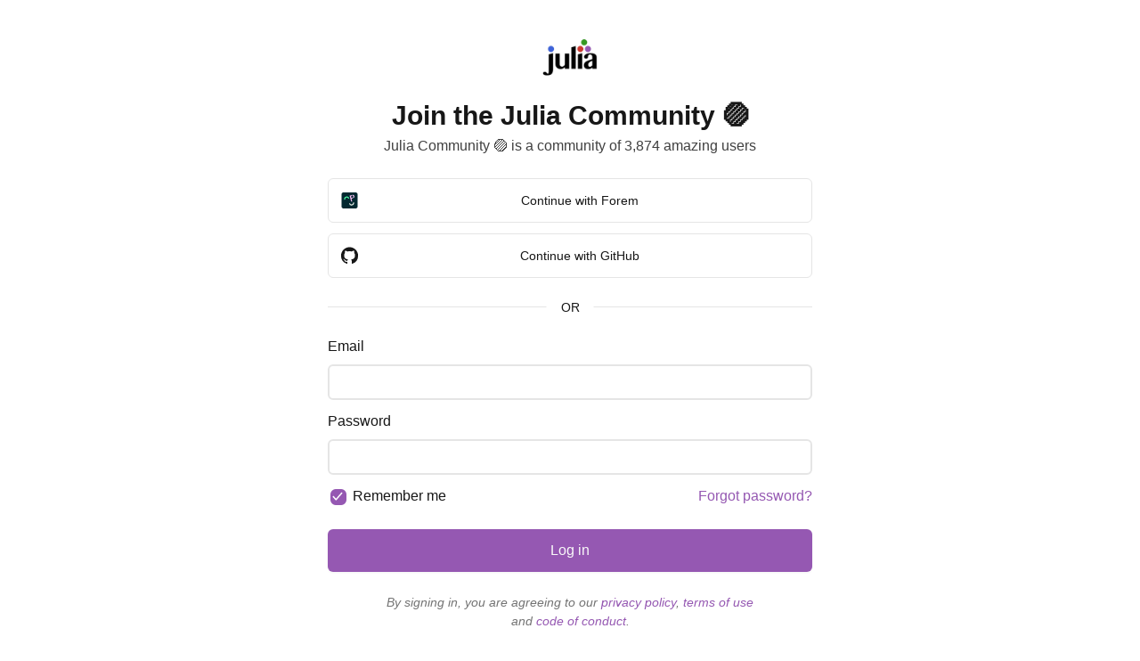

--- FILE ---
content_type: text/html; charset=utf-8
request_url: https://forem.julialang.org/new/laplaceapproximation
body_size: 8258
content:
<!DOCTYPE html>
<html lang="en">
  <head>
    <meta charset="utf-8">
    <title>New Post - Julia Community 🟣</title>
    
  <link rel="canonical" href="https://forem.julialang.org/new" />

      <meta name="last-updated" content="2026-01-14 18:29:25 UTC">
      <meta name="user-signed-in" content="false">
      <meta name="head-cached-at" content="1768415365">
      <meta name="environment" content="production">
      <link rel="stylesheet" href="/assets/minimal-044fc0591881caab0b36d4290b5fda0e31f8f3762e63d2e084a7ad8e34ad0f35.css" media="all" id="main-minimal-stylesheet" />
<link rel="stylesheet" href="/assets/views-c7218f14065ddf63ad3cbc57904019aca23aedfdaa05f2154e3a9c05cd3a4fd2.css" media="all" id="main-views-stylesheet" />
<link rel="stylesheet" href="/assets/crayons-f335bdef06857ba30c9cdcc3503e231d719699aa03e0e2878432f397da7326ba.css" media="all" id="main-crayons-stylesheet" />

      <script src="/assets/base-60c267b452f076a26836a213e18b0e52f232ccdca06de8b8365adbfce9326873.js" defer="defer"></script>
<script src="/assets/application-7258612fccf5d56314a6e4ad1898b4f818f474c4bb3485e302428d489a769a17.js" defer="defer"></script>
<script src="/assets/baseInitializers-2f0777a6d67046056f9f42665560ce072de3801292674358ddbad6e135c1891d.js" defer="defer"></script>
<script src="/assets/baseTracking-b6bf73e5ee66633e151e7d5b7c6bbccedfa4c59e3615be97b98c4c0f543ddae7.js" defer="defer"></script>
<script src="/assets/followButtons-a29380c2c88136b97b2b5e63e94614ff7458fc72e07cffa7b6153831c28a40d2.js" defer="defer"></script>

        <meta name="search-script" content="/assets/Search-47b78c90427318f3a0e6fb7266d267b81e2bfe6e124e47aafdb9a513670fa8bc.js">
        <script src="/assets/runtimeBanner-6218b17aedd855a9650fc3c3bfddb5977e9576e580d46753e2c57b3dd50158a3.js" defer="defer"></script>
      <meta name="viewport" content="width=device-width, initial-scale=1.0, viewport-fit=cover">
      <link rel="icon" type="image/x-icon" href="https://forem.julialang.org/images/Vz_KiBFa44eSIr6ZGIchzGfaXYrJpEbM_cqRgerBecw/rt:fit/w:32/g:sm/mb:500000/ar:1/aHR0cHM6Ly9mb3Jl/bS1iY2U5MTA1NmQy/N2QuZm9yZW0uY2xv/dWQvcmVtb3RlaW1h/Z2VzL3VwbG9hZHMv/YXJ0aWNsZXMvZWlu/Nms0Yzg2Y2RnNjhv/bGR2ZncucG5n" />
      <link rel="apple-touch-icon" href="https://forem.julialang.org/images/hJoC1iO7Z2Q7YfpZmadiysN8P-RWd0VHpoJkokzV9zI/rt:fit/w:180/g:sm/q:80/mb:500000/ar:1/aHR0cHM6Ly9mb3Jl/bS1iY2U5MTA1NmQy/N2QuZm9yZW0uY2xv/dWQvcmVtb3RlaW1h/Z2VzL3VwbG9hZHMv/YXJ0aWNsZXMvNXo3/a3Z4c3d4ZmNjMWxp/MGNoM2gucG5n">
      <link rel="apple-touch-icon" sizes="152x152" href="https://forem.julialang.org/images/yGLkLVxkQkDEsw5xOX63yiPzQZi2uyC0cewpU29XyJA/rt:fit/w:152/g:sm/q:80/mb:500000/ar:1/aHR0cHM6Ly9mb3Jl/bS1iY2U5MTA1NmQy/N2QuZm9yZW0uY2xv/dWQvcmVtb3RlaW1h/Z2VzL3VwbG9hZHMv/YXJ0aWNsZXMvNXo3/a3Z4c3d4ZmNjMWxp/MGNoM2gucG5n">
      <link rel="apple-touch-icon" sizes="180x180" href="https://forem.julialang.org/images/hJoC1iO7Z2Q7YfpZmadiysN8P-RWd0VHpoJkokzV9zI/rt:fit/w:180/g:sm/q:80/mb:500000/ar:1/aHR0cHM6Ly9mb3Jl/bS1iY2U5MTA1NmQy/N2QuZm9yZW0uY2xv/dWQvcmVtb3RlaW1h/Z2VzL3VwbG9hZHMv/YXJ0aWNsZXMvNXo3/a3Z4c3d4ZmNjMWxp/MGNoM2gucG5n">
      <link rel="apple-touch-icon" sizes="167x167" href="https://forem.julialang.org/images/8HLxM_BS_ScQxjKjVe5jeax6ovdAkyiCbOBfInHSmdM/rt:fit/w:167/g:sm/q:80/mb:500000/ar:1/aHR0cHM6Ly9mb3Jl/bS1iY2U5MTA1NmQy/N2QuZm9yZW0uY2xv/dWQvcmVtb3RlaW1h/Z2VzL3VwbG9hZHMv/YXJ0aWNsZXMvNXo3/a3Z4c3d4ZmNjMWxp/MGNoM2gucG5n">
      <link href="https://forem.julialang.org/images/BV1yT4K_2gfKufF52uic7a8Ppd9dnly9dqM0I-ZOAwo/rt:fit/w:192/g:sm/q:80/mb:500000/ar:1/aHR0cHM6Ly9mb3Jl/bS1iY2U5MTA1NmQy/N2QuZm9yZW0uY2xv/dWQvcmVtb3RlaW1h/Z2VzL3VwbG9hZHMv/YXJ0aWNsZXMvNXo3/a3Z4c3d4ZmNjMWxp/MGNoM2gucG5n" rel="icon" sizes="192x192" />
      <link href="https://forem.julialang.org/images/BemJJcxdjvTpLM5WgkmK-QP7dF8HIshbLjHyvddN_NU/rt:fit/w:128/g:sm/q:80/mb:500000/ar:1/aHR0cHM6Ly9mb3Jl/bS1iY2U5MTA1NmQy/N2QuZm9yZW0uY2xv/dWQvcmVtb3RlaW1h/Z2VzL3VwbG9hZHMv/YXJ0aWNsZXMvNXo3/a3Z4c3d4ZmNjMWxp/MGNoM2gucG5n" rel="icon" sizes="128x128" />
      <meta name="apple-mobile-web-app-title" content="forem.julialang.org">
      <meta name="application-name" content="forem.julialang.org">
      <meta name="theme-color" content="#ffffff" media="(prefers-color-scheme: light)">
      <meta name="theme-color" content="#000000" media="(prefers-color-scheme: dark)">
      <link rel="search" href="https://forem.julialang.org/open-search.xml" type="application/opensearchdescription+xml" title="Julia Community 🟣" />

      <meta property="forem:name" content="Julia Community 🟣" />
      <meta property="forem:logo" content="https://forem.julialang.org/images/r6umcdP5pSIXAd8GfvUvI6J4KsmNz7yxuoeQFMdNOBo/rt:fit/w:512/g:sm/q:80/mb:500000/ar:1/aHR0cHM6Ly9mb3Jl/bS1iY2U5MTA1NmQy/N2QuZm9yZW0uY2xv/dWQvcmVtb3RlaW1h/Z2VzL3VwbG9hZHMv/YXJ0aWNsZXMvNXo3/a3Z4c3d4ZmNjMWxp/MGNoM2gucG5n" />
      <meta property="forem:domain" content="forem.julialang.org" />
    
  </head>
      <body
        class="sans-serif-article-body default-header"
        data-user-status="logged-out"
        data-is-root-subforem="false"
        data-side-nav-visible="false"
        data-community-name="Julia Community 🟣"
        data-subscription-icon="/assets/subscription-icon-805dfa7ac7dd660f07ed8d654877270825b07a92a03841aa99a1093bd00431b2.png"
        data-locale="en"
        data-honeybadger-key="f22a4383"
        data-deployed-at="2025-12-22T17:05:54Z"
        data-latest-commit-id="c8e33459d48fe8733d09b599b8a75d0209083b53"
        data-ga-tracking="UA-233672702-1"
        data-cookie-banner-user-context="off"
        data-cookie-banner-platform-context="off"
        data-algolia-id=""
        data-algolia-search-key=""
        data-algolia-display="false"
        data-dynamic-url-component="bb"
        data-ga4-tracking-id="">
        
        <script>
          if (navigator.userAgent === 'ForemWebView/1' || window.frameElement) {
            document.body.classList.add("hidden-shell");
          }
        </script>

        <link rel="stylesheet" href="/assets/minimal-044fc0591881caab0b36d4290b5fda0e31f8f3762e63d2e084a7ad8e34ad0f35.css" media="all" id="secondary-minimal-stylesheet" />
<link rel="stylesheet" href="/assets/views-c7218f14065ddf63ad3cbc57904019aca23aedfdaa05f2154e3a9c05cd3a4fd2.css" media="all" id="secondary-views-stylesheet" />
<link rel="stylesheet" href="/assets/crayons-f335bdef06857ba30c9cdcc3503e231d719699aa03e0e2878432f397da7326ba.css" media="all" id="secondary-crayons-stylesheet" />

        <div id="body-styles">
          <style>
            :root {
              --accent-brand-lighter-rgb: 201, 119, 240;
              --accent-brand-rgb: 149, 88, 178;
              --accent-brand-darker-rgb: 119, 70, 142;
            }
          </style>
        </div>
        <div id="audiocontent" data-podcast="">
          
        </div>
        <div class="navigation-progress" id="navigation-progress"></div>

<header id="topbar" class="crayons-header topbar print-hidden">
  <span id="route-change-target" tabindex="-1"></span>
  <a href="#main-content" class="skip-content-link">Skip to content</a>
  <div class="crayons-header__container">
    <span class="inline-block m:hidden ">
      <button class="c-btn c-btn--icon-alone js-hamburger-trigger mx-2">
        <svg xmlns="http://www.w3.org/2000/svg" width="24" height="24" viewBox="0 0 24 24" role="img" aria-labelledby="aeulrogjvcw59dxyco6adh8i0a3ksylx" class="crayons-icon"><title id="aeulrogjvcw59dxyco6adh8i0a3ksylx">Navigation menu</title>
    <path d="M3 4h18v2H3V4zm0 7h18v2H3v-2zm0 7h18v2H3v-2z"></path>
</svg>

      </button>
    </span>
    <a href="/" class="site-logo" aria-label="Julia Community 🟣 Home" >
    <img class="site-logo__img"
         src="https://forem-bce91056d27d.forem.cloud/remoteimages/uploads/logos/resized_logo_CFnt9o1904mD7GeQihh4.png"
         style=""
         alt="Julia Community 🟣">
</a>


    <div class="crayons-header--search js-search-form" id="header-search">
      <form accept-charset="UTF-8" method="get" action="/search" role="search">
        <div class="crayons-fields crayons-fields--horizontal">
          <div class="crayons-field flex-1 relative">
            <input id="search-input" class="crayons-header--search-input crayons-textfield js-search-input" type="text" id="nav-search" name="q" placeholder="Find related posts..." autocomplete="off" />
            <button type="submit" aria-label="Search" class="c-btn c-btn--icon-alone absolute inset-px right-auto mt-0 py-0">
              <svg xmlns="http://www.w3.org/2000/svg" width="24" height="24" viewBox="0 0 24 24" role="img" aria-labelledby="a8caqg1qbcz770uq1he3cdnjtsngnsqw" aria-hidden="true" class="crayons-icon"><title id="a8caqg1qbcz770uq1he3cdnjtsngnsqw">Search</title>
    <path d="M18.031 16.617l4.283 4.282-1.415 1.415-4.282-4.283A8.96 8.96 0 0111 20c-4.968 0-9-4.032-9-9s4.032-9 9-9 9 4.032 9 9a8.96 8.96 0 01-1.969 5.617zm-2.006-.742A6.977 6.977 0 0018 11c0-3.868-3.133-7-7-7-3.868 0-7 3.132-7 7 0 3.867 3.132 7 7 7a6.977 6.977 0 004.875-1.975l.15-.15z"></path>
</svg>

            </button>

            <a class="crayons-header--search-brand-indicator" href="https://www.algolia.com/developers/?utm_source=devto&utm_medium=referral" target="_blank" rel="noopener noreferrer">
            </a>
          </div>
        </div>
      </form>
    </div>

    <div class="flex items-center h-100 ml-auto">
        <div class="flex" id="authentication-top-nav-actions">
          <span class="hidden m:block">
            <a href="/enter" class="c-link c-link--block mr-2 whitespace-nowrap ml-auto" data-no-instant>
              Log in
            </a>
          </span>

          <a href="/enter?state=new-user" data-tracking-id="ca_top_nav" data-tracking-source="top_navbar" class="c-cta c-cta--branded whitespace-nowrap mr-2" data-no-instant>
            Create account
          </a>
        </div>
    </div>
  </div>
</header>

<div class="hamburger">
  <div class="hamburger__content">
    <header class="hamburger__content__header">
      <h2 class="fs-l fw-bold flex-1 break-word lh-tight">Julia Community 🟣</h2>

      <button class="c-btn c-btn--icon-alone js-hamburger-trigger shrink-0" aria-label="Close">
        <svg xmlns="http://www.w3.org/2000/svg" width="24" height="24" viewBox="0 0 24 24" role="img" aria-labelledby="ahlz6q0wtq91mqjsdpb64hcuvj8iwrt9" aria-hidden="true" class="crayons-icon c-btn__icon"><title id="ahlz6q0wtq91mqjsdpb64hcuvj8iwrt9">Close</title><path d="M12 10.586l4.95-4.95 1.414 1.414-4.95 4.95 4.95 4.95-1.414 1.414-4.95-4.95-4.95 4.95-1.414-1.414 4.95-4.95-4.95-4.95L7.05 5.636l4.95 4.95z"></path></svg>

      </button>
    </header>

    <div class="p-2 js-navigation-links-container" id="authentication-hamburger-actions">
    </div>
  </div>
  <div class="hamburger__overlay js-hamburger-trigger"></div>
</div>


        <div id="active-broadcast" class="broadcast-wrapper"></div>
<div id="page-content" class="wrapper articles articles-new  articleuser-" data-current-page="articles-new">
  <div id="page-content-inner" data-internal-nav="false">
    <div id="page-route-change" class="screen-reader-only" aria-live="polite" aria-atomic="true"></div>

    
  <section class="crayons-layout bg-base-inverted max-w-100">
  <div class="registration js-registration">
    <div class="registration__content">
        <a href="/">
          <img class="registration__logo" src="https://forem-bce91056d27d.forem.cloud/remoteimages/uploads/logos/original_logo_Ug3Tin7AFYhdvxBtdxRh.png" alt="Julia Community 🟣">
        </a>

      <h1 class="registration__title">
            Join the Julia Community 🟣
      </h1>

        <p class="registration__description">
          Julia Community 🟣 is a community of 3,874 amazing users

        </p>
    </div>

    <div class="registration__actions">

      <div class="registration__actions-providers">
    <form class="flex w-100" action="/users/auth/forem?callback_url=https%3A%2F%2Fforem.julialang.org%2Fusers%2Fauth%2Fforem%2Fcallback&amp;state=navbar_basic" accept-charset="UTF-8" method="post"><input name="utf8" type="hidden" value="&#x2713;" autocomplete="off" /><input type="hidden" name="authenticity_token" value="tFU3dmrJXPw5fMdukhRfbY1mowY97xI5lSntRbbvvAK8drlvCfSBvs09KMsiUo8ZseLAyu1qRW_iESt3gEa4DA" autocomplete="off" />
      <button name="button" type="submit" class="flex w-100 p-3 radius-default items-center bg-base-inverted registration__button-container brand-forem">
        <svg xmlns="http://www.w3.org/2000/svg" width="24" height="24" viewBox="0 0 24 24" fill="none" role="img" aria-hidden="true" class="crayons-icon crayons-icon--default">
    <rect x="2.5" y="2.5" width="19" height="19" rx="3" fill="#022830"></rect>
    <path d="M12.326 15.382a.229.229 0 0 1 .27.131 1.804 1.804 0 0 0 2.157 1.096c.887-.254 1.467-1.129 1.316-2.042a.217.217 0 0 1 .169-.248l.745-.2a.232.232 0 0 1 .277.16l.004.015a3.084 3.084 0 0 1-2.186 3.526 2.997 2.997 0 0 1-3.631-1.92.223.223 0 0 1 .142-.289l.015-.004.722-.225Z" fill="#E9F0E8"></path>
    <path d="M10.673 9.915a.229.229 0 0 1-.27-.131 1.804 1.804 0 0 0-2.157-1.096A1.818 1.818 0 0 0 6.93 10.73a.217.217 0 0 1-.168.248l-.745.2a.232.232 0 0 1-.278-.16l-.004-.015a3.084 3.084 0 0 1 2.187-3.526 2.997 2.997 0 0 1 3.63 1.92.223.223 0 0 1-.142.289l-.014.004-.723.225Z" fill="#4CFCA7"></path>
    <path d="m14.936 8.584-.774.208a.232.232 0 0 1-.278-.16l-.317-1.182a.233.233 0 0 1 .16-.278l.79-.211a.232.232 0 0 0 .16-.278l-.2-.744a.223.223 0 0 0-.277-.16l-1.954.54a.233.233 0 0 0-.16.277l.258.963.316 1.181.317 1.182.012.044.88 3.283c.03.117.146.195.263.164l.73-.196a.233.233 0 0 0 .16-.277l-.73-2.729c-.024-.087.019-.161.107-.185l.862-.23a.233.233 0 0 0 .16-.278l-.2-.744c-.039-.146-.168-.221-.285-.19Zm.986-.06a.24.24 0 0 1 .116-.266.871.871 0 0 0 .428-.975.828.828 0 0 0-.839-.62.212.212 0 0 1-.23-.157l-.2-.744c-.03-.117.044-.246.157-.292l.03-.008a2.02 2.02 0 0 1 2.251 1.508 2.058 2.058 0 0 1-1.192 2.446.235.235 0 0 1-.3-.123l-.007-.03-.214-.74Z" fill="#FBC1F5"></path>
</svg>

        <span class="w-100 flex fw-medium fs-s justify-center items-center self-center color-primary">
          Continue with Forem
        </span>
</button></form>    <form class="flex w-100" action="/users/auth/github?callback_url=https%3A%2F%2Fforem.julialang.org%2Fusers%2Fauth%2Fgithub%2Fcallback&amp;state=navbar_basic" accept-charset="UTF-8" method="post"><input name="utf8" type="hidden" value="&#x2713;" autocomplete="off" /><input type="hidden" name="authenticity_token" value="qRkrLpflM105uHGHTeYKvaDGgC5HRtI2VhkjH6W1qb-hOqU39NjuH835niL9oNrJnELj4pfDhWAhIeUtkxytsQ" autocomplete="off" />
      <button name="button" type="submit" class="flex w-100 p-3 radius-default items-center bg-base-inverted registration__button-container brand-github">
        <svg xmlns="http://www.w3.org/2000/svg" width="24" height="24" viewBox="0 0 24 24" fill="none" role="img" aria-hidden="true" class="crayons-icon crayons-icon--default">
    <path d="M12 2C6.475 2 2 6.475 2 12a9.994 9.994 0 0 0 6.838 9.488c.5.087.687-.213.687-.476 0-.237-.013-1.024-.013-1.862-2.512.463-3.162-.612-3.362-1.175-.113-.288-.6-1.175-1.025-1.413-.35-.187-.85-.65-.013-.662.788-.013 1.35.725 1.538 1.025.9 1.512 2.338 1.087 2.912.825.088-.65.35-1.087.638-1.337-2.225-.25-4.55-1.113-4.55-4.938 0-1.088.387-1.987 1.025-2.688-.1-.25-.45-1.275.1-2.65 0 0 .837-.262 2.75 1.026a9.28 9.28 0 0 1 2.5-.338c.85 0 1.7.112 2.5.337 1.912-1.3 2.75-1.024 2.75-1.024.55 1.375.2 2.4.1 2.65.637.7 1.025 1.587 1.025 2.687 0 3.838-2.337 4.688-4.562 4.938.362.312.675.912.675 1.85 0 1.337-.013 2.412-.013 2.75 0 .262.188.574.688.474A10.016 10.016 0 0 0 22 12c0-5.525-4.475-10-10-10Z" fill="#171717"></path>
</svg>

        <span class="w-100 flex fw-medium fs-s justify-center items-center self-center color-primary">
          Continue with GitHub
        </span>
</button></form></div>


        <div class="registration__actions-email" id="sign-in-password-form">
              <div class="registration__hr-container">
                <hr class="registration__hr" />
                <div class="registration__hr-label">OR</div>
              </div>
            <form data-testid="login-form" class="new_user" id="new_user" action="/users/sign_in" accept-charset="UTF-8" method="post"><input name="utf8" type="hidden" value="&#x2713;" autocomplete="off" /><input type="hidden" name="authenticity_token" value="Z0jQIcnTtklnZvopRWpOrqaSzcj4qUgY49g-Jx47c05va144qu5rC5MnFYz1LJ7amhauBCgsH06U4PgVKJJ3QA" autocomplete="off" />
  <div class="crayons-field mb-3">
    <label class="crayons-field__label" for="user_email">Email</label>
    <input autocomplete="email" class="crayons-textfield" type="email" name="user[email]" id="user_email" />
  </div>

  <div class="crayons-field mb-3">
    <label class="crayons-field__label" for="user_password">Password</label>
    <input autocomplete="current-password" class="crayons-textfield" type="password" name="user[password]" id="user_password" />
  </div>

  <div class="crayons-field flex flex-row items-center justify-between mb-3">
    <div>
      <input name="user[remember_me]" type="hidden" value="0" autocomplete="off" /><input class="crayons-checkbox" type="checkbox" value="1" checked="checked" name="user[remember_me]" id="user_remember_me" />
      <label class="crayons-field__label fw-normal" for="user_remember_me">Remember me</label>
    </div>
    <a class="m-0" href="/users/password/new">
       Forgot password?
    </a>
  </div>

  <div class="actions pt-3">
    <input type="submit" name="commit" value="Log in" class="crayons-btn crayons-btn--l w-100" data-disable-with="Log in" />
  </div>
</form>

            <div class="mt-6 align-center fs-s fw-normal fs-italic px-0 s:px-9 color-secondary">
              By signing in, you are agreeing to our <a href="/privacy">privacy policy</a>, <a href="/terms">terms of use</a> and <a href="/code-of-conduct">code of conduct</a>.
            </div>

            <hr class="registration__hr" />

              <div class="crayons-subtitle-3 color-grey-700 fw-normal align-center pb-6">
                New to Julia Community 🟣? <a href="/enter?state=new-user">Create account</a>.
              </div>
        </div>
    </div>
  </div>
</section>

<script src="/assets/signupSubforemStorage-ff808e9e92a85203b798f9f9fe0e9eac4dcecb6c3b2ff66ecbbb63fbb73e2239.js" defer="defer"></script>

<script>
  let registrationsPage = document.querySelector('.js-registration');
  let topbarElement = document.querySelector('#topbar');
  // Check if the registrations or notifications element exists and the topbar element exists.
  if ((registrationsPage && topbarElement) || (notificationsPage && topbarElement)) {
      topbarElement.style.display = 'none';
      document.body.style.paddingTop = '0';
      // This is needed to make sure that the bottom part of page is white when screen is zoomed-out.
      document.body.style.backgroundColor = 'white';
  }
  // Reverse the above when the back button is clicked.
  window.addEventListener('popstate', () => {
    if (registrationsPage && topbarElement) {
      topbarElement.style.display = 'block';
      document.body.style.removeProperty('padding-top');
      document.body.style.removeProperty('background-color');
      document.body.classList.add('hide-popover-billboard');
    }
  });
</script>


    <div id="runtime-banner-container"></div>
    <div id="i18n-translations" data-translations="{&quot;en&quot;:{&quot;core&quot;:{&quot;add_comment&quot;:&quot;Add comment&quot;,&quot;beta&quot;:&quot;beta&quot;,&quot;comment&quot;:&quot;Comment&quot;,&quot;copy_link&quot;:&quot;Copy link&quot;,&quot;edit_profile&quot;:&quot;Edit profile&quot;,&quot;follow&quot;:&quot;Follow&quot;,&quot;follow_back&quot;:&quot;Follow back&quot;,&quot;following&quot;:&quot;Following&quot;,&quot;like&quot;:&quot;Like&quot;,&quot;loading&quot;:&quot;loading...&quot;,&quot;reaction&quot;:&quot;Reaction&quot;,&quot;report_abuse&quot;:&quot;Report abuse&quot;,&quot;search&quot;:&quot;Search&quot;,&quot;success_settings&quot;:&quot;Successfully updated settings.&quot;,&quot;search_placeholder&quot;:&quot;Search...&quot;,&quot;search_find_related_posts&quot;:&quot;Find related posts...&quot;,&quot;search_powered_by&quot;:&quot;Powered by Algolia&quot;,&quot;search_submit_search&quot;:&quot;Submit search for advanced filtering.&quot;,&quot;search_displaying_recommendations&quot;:&quot;Displaying Algolia Recommendations — Start typing to search&quot;,&quot;article_form_save_changes&quot;:&quot;Save changes&quot;,&quot;article_form_schedule&quot;:&quot;Schedule&quot;,&quot;article_form_publish&quot;:&quot;Publish&quot;,&quot;article_form_loading_preview&quot;:&quot;Loading preview&quot;,&quot;article_form_preview_loaded&quot;:&quot;Preview loaded&quot;,&quot;comments_preview&quot;:&quot;Preview&quot;,&quot;comments_continue_editing&quot;:&quot;Continue editing&quot;,&quot;survey_enter_response&quot;:&quot;Enter your response here...&quot;,&quot;survey_thank_you_response&quot;:&quot;Thank you for your response.&quot;,&quot;survey_thank_you_completing&quot;:&quot;Thank you for completing the survey!&quot;,&quot;dashboard_analytics_readers&quot;:&quot;Readers&quot;,&quot;dashboard_analytics_comments&quot;:&quot;Comments&quot;,&quot;dashboard_analytics_reactions&quot;:&quot;Reactions&quot;,&quot;stats_by&quot;:&quot;by&quot;,&quot;editor_new_title&quot;:&quot;New post title here...&quot;,&quot;editor_body_placeholder&quot;:&quot;Write your post content here...&quot;,&quot;tags_field_label&quot;:&quot;Add up to 4 tags&quot;,&quot;tags_field_placeholder&quot;:&quot;Add up to 4 tags...&quot;,&quot;counted_organization&quot;:{&quot;one&quot;:&quot;%{count} organization&quot;,&quot;other&quot;:&quot;%{count} organizations&quot;},&quot;counted_user&quot;:{&quot;one&quot;:&quot;%{count} person&quot;,&quot;other&quot;:&quot;%{count} people&quot;},&quot;not_following&quot;:&quot;You&#39;re not following anyone&quot;,&quot;following_everyone&quot;:&quot;You&#39;re following %{details} (everyone)&quot;,&quot;you_are_following&quot;:&quot;You&#39;re following&quot;,&quot;and&quot;:&quot;and&quot;}}}"></div>
  </div>
</div>
    

<footer id="footer" class="crayons-footer print-hidden">
  <div id="footer-container" class="crayons-footer__container">



    <p class="fs-s crayons-footer__description">
      <a class="c-link c-link--branded fw-medium" aria-label="Julia Community 🟣 Home" href="/">Julia Community 🟣</a> — Discuss, write about, and share Julia programming language content.
    </p>

    <ul class="footer__nav-links flex gap-2 justify-center flex-wrap fs-s p-0" style="" />
        <li class="footer__nav-link flex items-center">
    <a href="/">
      Home
    </a>
    <span class="dot ml-2"></span>
  </li>
  <li class="footer__nav-link flex items-center">
    <a href="https://discourse.julialang.org/">
      Discourse
    </a>
    <span class="dot ml-2"></span>
  </li>
  <li class="footer__nav-link flex items-center">
    <a href="https://docs.julialang.org/en/v1/">
      Docs
    </a>
    <span class="dot ml-2"></span>
  </li>
  <li class="footer__nav-link flex items-center">
    <a href="https://www.youtube.com/c/TheJuliaLanguage">
      YouTube
    </a>
    <span class="dot ml-2"></span>
  </li>
  <li class="footer__nav-link flex items-center">
    <a href="https://julialang.org/slack/">
      Slack
    </a>
    <span class="dot ml-2"></span>
  </li>
  <li class="footer__nav-link flex items-center">
    <a href="https://julialang.zulipchat.com/">
      Zulip
    </a>
    <span class="dot ml-2"></span>
  </li>
  <li class="footer__nav-link flex items-center">
    <a href="https://discord.gg/mm2kYjB">
      Discord
    </a>
    <span class="dot ml-2"></span>
  </li>
  <li class="footer__nav-link flex items-center">
    <a href="https://julialang.org/learning/">
      Learn
    </a>
    <span class="dot ml-2"></span>
  </li>
  <li class="footer__nav-link flex items-center">
    <a href="/pod">
      Podcasts
    </a>
    <span class="dot ml-2"></span>
  </li>
  <li class="footer__nav-link flex items-center">
    <a href="https://github.com/sponsors/JuliaLang">
      Sponsors
    </a>
    <span class="dot ml-2"></span>
  </li>

    </ul>

    <ul class="footer__nav-links flex gap-2 justify-center flex-wrap fs-s p-0" style="" />
        <li class="footer__nav-link flex items-center">
    <a href="https://julialang.org/community/standards/">
      Code of Conduct
    </a>
    <span class="dot ml-2"></span>
  </li>
  <li class="footer__nav-link flex items-center">
    <a href="https://julialang.org/privacy/">
      Privacy Policy
    </a>
    <span class="dot ml-2"></span>
  </li>
  <li class="footer__nav-link flex items-center">
    <a href="/terms">
      Terms of Use
    </a>
    <span class="dot ml-2"></span>
  </li>

    </ul>

    <div class="fs-s">
      <p>Built on <a class="c-link c-link--branded" target="_blank" rel="noopener" href="https://www.forem.com">Forem</a> — the <a target="_blank" rel="noopener" class="c-link c-link--branded" href="https://dev.to/t/opensource">open source</a> software that powers <a target="_blank" rel="noopener" class="c-link c-link--branded" href="https://dev.to">DEV</a> and other inclusive communities.</p>
      <p>Made with love and <a target="_blank" rel="noopener" class="c-link c-link--branded" href="https://dev.to/t/rails">Ruby on Rails</a>. Julia Community 🟣 <span title="copyright">&copy;</span> 2021 - 2026.</p>
    </div>
  </div>
</footer>
<div id="snack-zone"></div>

    <div id="global-signup-modal" class="authentication-modal hidden">
  <div class="authentication-modal__container">
    <figure class="authentication-modal__image-container">
      <img class="authentication-modal__image" src="https://forem.julialang.org/images/TC-ooJOdsCNflVPpWROlQjEiRtoQaPUCRwhNHTBvgh4/rt:fit/w:190/g:sm/q:80/mb:500000/ar:1/aHR0cHM6Ly9mb3Jl/bS1iY2U5MTA1NmQy/N2QuZm9yZW0uY2xv/dWQvcmVtb3RlaW1h/Z2VzL3VwbG9hZHMv/YXJ0aWNsZXMvNXo3/a3Z4c3d4ZmNjMWxp/MGNoM2gucG5n"
        alt="Julia Community 🟣" loading="lazy" />
    </figure>
    <div class="authentication-modal__content">
      <p class="authentication-modal__description">
          A fresh approach to technical computing.
      </p>
    </div>
    <div class="authentication-modal__actions">
      <a href="/enter" class="crayons-btn" aria-label="Log in" data-no-instant>
        Log in
      </a>
      <a href="/enter?state=new-user" class="crayons-btn crayons-btn--ghost-brand js-global-signup-modal__create-account" aria-label="Create new account" data-no-instant>
        Create account
      </a>
    </div>
  </div>
</div>

<script src="/assets/signupModalShortcuts-0b25469b985100a01e94cbd7fccaf7f0a4d776e129aac65c766aa32cb28ab29a.js" defer="defer"></script>

    <div id="cookie-consent"></div>
  <div id="reaction-category-resources" class="hidden" aria-hidden="true">
    <img data-name="Like" data-slug="like" data-position="1" src="/assets/sparkle-heart-5f9bee3767e18deb1bb725290cb151c25234768a0e9a2bd39370c382d02920cf.svg" width="18" height="18" />
    <img data-name="Unicorn" data-slug="unicorn" data-position="2" src="/assets/multi-unicorn-b44d6f8c23cdd00964192bedc38af3e82463978aa611b4365bd33a0f1f4f3e97.svg" width="18" height="18" />
    <img data-name="Exploding Head" data-slug="exploding_head" data-position="3" src="/assets/exploding-head-daceb38d627e6ae9b730f36a1e390fca556a4289d5a41abb2c35068ad3e2c4b5.svg" width="18" height="18" />
    <img data-name="Raised Hands" data-slug="raised_hands" data-position="4" src="/assets/raised-hands-74b2099fd66a39f2d7eed9305ee0f4553df0eb7b4f11b01b6b1b499973048fe5.svg" width="18" height="18" />
    <img data-name="Fire" data-slug="fire" data-position="5" src="/assets/fire-f60e7a582391810302117f987b22a8ef04a2fe0df7e3258a5f49332df1cec71e.svg" width="18" height="18" />
</div>

  
  
  
  </body>
  </html>
